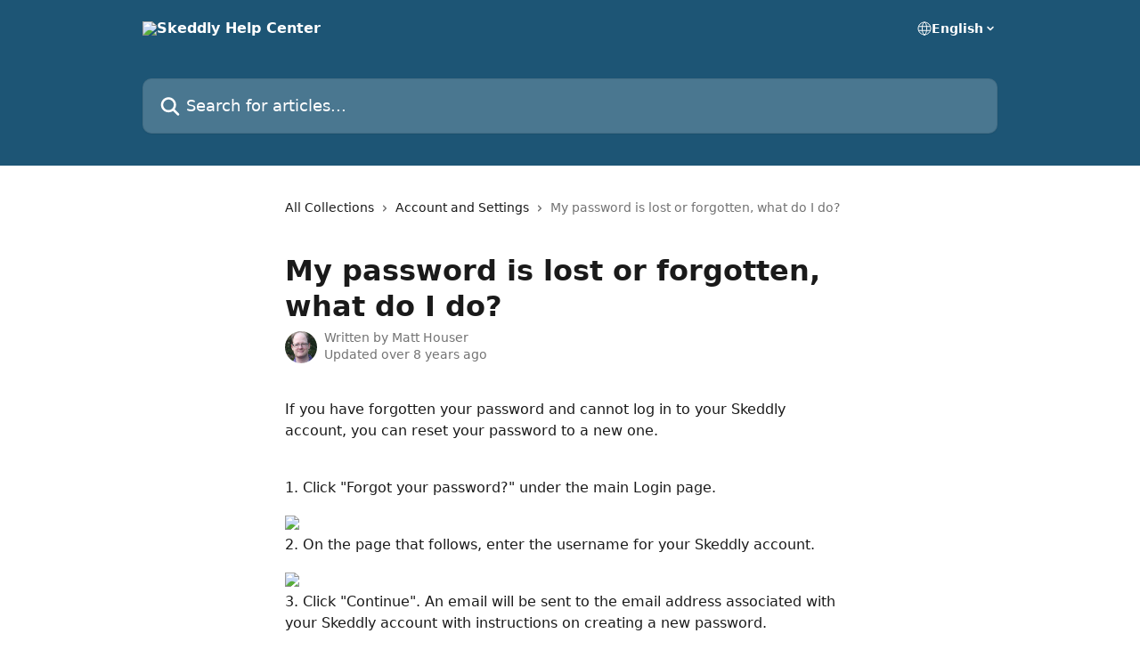

--- FILE ---
content_type: text/html; charset=utf-8
request_url: https://help.skeddly.com/en/articles/782020-my-password-is-lost-or-forgotten-what-do-i-do
body_size: 12817
content:
<!DOCTYPE html><html lang="en"><head><meta charSet="utf-8" data-next-head=""/><title data-next-head="">My password is lost or forgotten, what do I do? | Skeddly Help Center</title><meta property="og:title" content="My password is lost or forgotten, what do I do? | Skeddly Help Center" data-next-head=""/><meta name="twitter:title" content="My password is lost or forgotten, what do I do? | Skeddly Help Center" data-next-head=""/><meta property="og:description" data-next-head=""/><meta name="twitter:description" data-next-head=""/><meta name="description" data-next-head=""/><meta property="og:type" content="article" data-next-head=""/><meta name="robots" content="all" data-next-head=""/><meta name="viewport" content="width=device-width, initial-scale=1" data-next-head=""/><link href="https://intercom.help/skeddly/assets/favicon" rel="icon" data-next-head=""/><link rel="canonical" href="https://help.skeddly.com/en/articles/782020-my-password-is-lost-or-forgotten-what-do-i-do" data-next-head=""/><link rel="alternate" href="https://help.skeddly.com/en/articles/782020-my-password-is-lost-or-forgotten-what-do-i-do" hrefLang="en" data-next-head=""/><link rel="alternate" href="https://help.skeddly.com/en/articles/782020-my-password-is-lost-or-forgotten-what-do-i-do" hrefLang="x-default" data-next-head=""/><link nonce="8+Ktkccv0A8EvP/zIYoNQpXBWKe8oIoGakHHWhOQdLU=" rel="preload" href="https://static.intercomassets.com/_next/static/css/3141721a1e975790.css" as="style"/><link nonce="8+Ktkccv0A8EvP/zIYoNQpXBWKe8oIoGakHHWhOQdLU=" rel="stylesheet" href="https://static.intercomassets.com/_next/static/css/3141721a1e975790.css" data-n-g=""/><noscript data-n-css="8+Ktkccv0A8EvP/zIYoNQpXBWKe8oIoGakHHWhOQdLU="></noscript><script defer="" nonce="8+Ktkccv0A8EvP/zIYoNQpXBWKe8oIoGakHHWhOQdLU=" nomodule="" src="https://static.intercomassets.com/_next/static/chunks/polyfills-42372ed130431b0a.js"></script><script defer="" src="https://static.intercomassets.com/_next/static/chunks/7506.a4d4b38169fb1abb.js" nonce="8+Ktkccv0A8EvP/zIYoNQpXBWKe8oIoGakHHWhOQdLU="></script><script src="https://static.intercomassets.com/_next/static/chunks/webpack-d3c2ad680b6bebc6.js" nonce="8+Ktkccv0A8EvP/zIYoNQpXBWKe8oIoGakHHWhOQdLU=" defer=""></script><script src="https://static.intercomassets.com/_next/static/chunks/framework-1f1b8d38c1d86c61.js" nonce="8+Ktkccv0A8EvP/zIYoNQpXBWKe8oIoGakHHWhOQdLU=" defer=""></script><script src="https://static.intercomassets.com/_next/static/chunks/main-e24faf3b633b0eb4.js" nonce="8+Ktkccv0A8EvP/zIYoNQpXBWKe8oIoGakHHWhOQdLU=" defer=""></script><script src="https://static.intercomassets.com/_next/static/chunks/pages/_app-4836a2a3e79a3766.js" nonce="8+Ktkccv0A8EvP/zIYoNQpXBWKe8oIoGakHHWhOQdLU=" defer=""></script><script src="https://static.intercomassets.com/_next/static/chunks/d0502abb-aa607f45f5026044.js" nonce="8+Ktkccv0A8EvP/zIYoNQpXBWKe8oIoGakHHWhOQdLU=" defer=""></script><script src="https://static.intercomassets.com/_next/static/chunks/6190-ef428f6633b5a03f.js" nonce="8+Ktkccv0A8EvP/zIYoNQpXBWKe8oIoGakHHWhOQdLU=" defer=""></script><script src="https://static.intercomassets.com/_next/static/chunks/5729-6d79ddfe1353a77c.js" nonce="8+Ktkccv0A8EvP/zIYoNQpXBWKe8oIoGakHHWhOQdLU=" defer=""></script><script src="https://static.intercomassets.com/_next/static/chunks/2384-242e4a028ba58b01.js" nonce="8+Ktkccv0A8EvP/zIYoNQpXBWKe8oIoGakHHWhOQdLU=" defer=""></script><script src="https://static.intercomassets.com/_next/static/chunks/4835-9db7cd232aae5617.js" nonce="8+Ktkccv0A8EvP/zIYoNQpXBWKe8oIoGakHHWhOQdLU=" defer=""></script><script src="https://static.intercomassets.com/_next/static/chunks/2735-6fafbb9ff4abfca1.js" nonce="8+Ktkccv0A8EvP/zIYoNQpXBWKe8oIoGakHHWhOQdLU=" defer=""></script><script src="https://static.intercomassets.com/_next/static/chunks/pages/%5BhelpCenterIdentifier%5D/%5Blocale%5D/articles/%5BarticleSlug%5D-0426bb822f2fd459.js" nonce="8+Ktkccv0A8EvP/zIYoNQpXBWKe8oIoGakHHWhOQdLU=" defer=""></script><script src="https://static.intercomassets.com/_next/static/-CWjWTQvdPb6SB3S45uLC/_buildManifest.js" nonce="8+Ktkccv0A8EvP/zIYoNQpXBWKe8oIoGakHHWhOQdLU=" defer=""></script><script src="https://static.intercomassets.com/_next/static/-CWjWTQvdPb6SB3S45uLC/_ssgManifest.js" nonce="8+Ktkccv0A8EvP/zIYoNQpXBWKe8oIoGakHHWhOQdLU=" defer=""></script><meta name="sentry-trace" content="c899c8ea959cdd81de1f1f06f720a779-2006a5929dd5e4a5-0"/><meta name="baggage" content="sentry-environment=production,sentry-release=615059e7e8857b6056b131991cc50aec3a9a766c,sentry-public_key=187f842308a64dea9f1f64d4b1b9c298,sentry-trace_id=c899c8ea959cdd81de1f1f06f720a779,sentry-org_id=2129,sentry-sampled=false,sentry-sample_rand=0.9868571560892253,sentry-sample_rate=0"/><style id="__jsx-837723078">:root{--body-bg: rgb(255, 255, 255);
--body-image: none;
--body-bg-rgb: 255, 255, 255;
--body-border: rgb(230, 230, 230);
--body-primary-color: #1a1a1a;
--body-secondary-color: #737373;
--body-reaction-bg: rgb(242, 242, 242);
--body-reaction-text-color: rgb(64, 64, 64);
--body-toc-active-border: #737373;
--body-toc-inactive-border: #f2f2f2;
--body-toc-inactive-color: #737373;
--body-toc-active-font-weight: 400;
--body-table-border: rgb(204, 204, 204);
--body-color: hsl(0, 0%, 0%);
--footer-bg: rgb(255, 255, 255);
--footer-image: none;
--footer-border: rgb(230, 230, 230);
--footer-color: hsl(211, 10%, 61%);
--header-bg: rgb(29, 85, 117);
--header-image: none;
--header-color: hsl(0, 0%, 100%);
--collection-card-bg: rgb(255, 255, 255);
--collection-card-image: none;
--collection-card-color: hsl(202, 60%, 29%);
--card-bg: rgb(255, 255, 255);
--card-border-color: rgb(230, 230, 230);
--card-border-inner-radius: 6px;
--card-border-radius: 8px;
--card-shadow: 0 1px 2px 0 rgb(0 0 0 / 0.05);
--search-bar-border-radius: 10px;
--search-bar-width: 100%;
--ticket-blue-bg-color: #dce1f9;
--ticket-blue-text-color: #334bfa;
--ticket-green-bg-color: #d7efdc;
--ticket-green-text-color: #0f7134;
--ticket-orange-bg-color: #ffebdb;
--ticket-orange-text-color: #b24d00;
--ticket-red-bg-color: #ffdbdb;
--ticket-red-text-color: #df2020;
--header-height: 245px;
--header-subheader-background-color: ;
--header-subheader-font-color: ;
--content-block-color: hsl(0, 0%, 0%);
--content-block-button-color: hsl(0, 0%, 0%);
--content-block-button-radius: nullpx;
--primary-color: hsl(202, 60%, 29%);
--primary-color-alpha-10: hsla(202, 60%, 29%, 0.1);
--primary-color-alpha-60: hsla(202, 60%, 29%, 0.6);
--text-on-primary-color: #ffffff}</style><style id="__jsx-1611979459">:root{--font-family-primary: system-ui, "Segoe UI", "Roboto", "Helvetica", "Arial", sans-serif, "Apple Color Emoji", "Segoe UI Emoji", "Segoe UI Symbol"}</style><style id="__jsx-2466147061">:root{--font-family-secondary: system-ui, "Segoe UI", "Roboto", "Helvetica", "Arial", sans-serif, "Apple Color Emoji", "Segoe UI Emoji", "Segoe UI Symbol"}</style><style id="__jsx-cf6f0ea00fa5c760">.fade-background.jsx-cf6f0ea00fa5c760{background:radial-gradient(333.38%100%at 50%0%,rgba(var(--body-bg-rgb),0)0%,rgba(var(--body-bg-rgb),.00925356)11.67%,rgba(var(--body-bg-rgb),.0337355)21.17%,rgba(var(--body-bg-rgb),.0718242)28.85%,rgba(var(--body-bg-rgb),.121898)35.03%,rgba(var(--body-bg-rgb),.182336)40.05%,rgba(var(--body-bg-rgb),.251516)44.25%,rgba(var(--body-bg-rgb),.327818)47.96%,rgba(var(--body-bg-rgb),.409618)51.51%,rgba(var(--body-bg-rgb),.495297)55.23%,rgba(var(--body-bg-rgb),.583232)59.47%,rgba(var(--body-bg-rgb),.671801)64.55%,rgba(var(--body-bg-rgb),.759385)70.81%,rgba(var(--body-bg-rgb),.84436)78.58%,rgba(var(--body-bg-rgb),.9551)88.2%,rgba(var(--body-bg-rgb),1)100%),var(--header-image),var(--header-bg);background-size:cover;background-position-x:center}</style><style id="__jsx-4bed0c08ce36899e">.article_body a:not(.intercom-h2b-button){color:var(--primary-color)}article a.intercom-h2b-button{background-color:var(--primary-color);border:0}.zendesk-article table{overflow-x:scroll!important;display:block!important;height:auto!important}.intercom-interblocks-unordered-nested-list ul,.intercom-interblocks-ordered-nested-list ol{margin-top:16px;margin-bottom:16px}.intercom-interblocks-unordered-nested-list ul .intercom-interblocks-unordered-nested-list ul,.intercom-interblocks-unordered-nested-list ul .intercom-interblocks-ordered-nested-list ol,.intercom-interblocks-ordered-nested-list ol .intercom-interblocks-ordered-nested-list ol,.intercom-interblocks-ordered-nested-list ol .intercom-interblocks-unordered-nested-list ul{margin-top:0;margin-bottom:0}.intercom-interblocks-image a:focus{outline-offset:3px}</style></head><body><div id="__next"><div dir="ltr" class="h-full w-full"><a href="#main-content" class="sr-only font-bold text-header-color focus:not-sr-only focus:absolute focus:left-4 focus:top-4 focus:z-50" aria-roledescription="Link, Press control-option-right-arrow to exit">Skip to main content</a><main class="header__lite"><header id="header" data-testid="header" class="jsx-cf6f0ea00fa5c760 flex flex-col text-header-color"><div class="jsx-cf6f0ea00fa5c760 relative flex grow flex-col mb-9 bg-header-bg bg-header-image bg-cover bg-center pb-9"><div id="sr-announcement" aria-live="polite" class="jsx-cf6f0ea00fa5c760 sr-only"></div><div class="jsx-cf6f0ea00fa5c760 flex h-full flex-col items-center marker:shrink-0"><section class="relative flex w-full flex-col mb-6 pb-6"><div class="header__meta_wrapper flex justify-center px-5 pt-6 leading-none sm:px-10"><div class="flex items-center w-240" data-testid="subheader-container"><div class="mo__body header__site_name"><div class="header__logo"><a href="/en/"><img src="https://downloads.intercomcdn.com/i/o/12755/2b3b7802a85aa432ed6e90c5/Skeddly-logo-white-on-transparent.png" height="220" alt="Skeddly Help Center"/></a></div></div><div><div class="flex items-center font-semibold"><div class="flex items-center md:hidden" data-testid="small-screen-children"><button class="flex items-center border-none bg-transparent px-1.5" data-testid="hamburger-menu-button" aria-label="Open menu"><svg width="24" height="24" viewBox="0 0 16 16" xmlns="http://www.w3.org/2000/svg" class="fill-current"><path d="M1.86861 2C1.38889 2 1 2.3806 1 2.85008C1 3.31957 1.38889 3.70017 1.86861 3.70017H14.1314C14.6111 3.70017 15 3.31957 15 2.85008C15 2.3806 14.6111 2 14.1314 2H1.86861Z"></path><path d="M1 8C1 7.53051 1.38889 7.14992 1.86861 7.14992H14.1314C14.6111 7.14992 15 7.53051 15 8C15 8.46949 14.6111 8.85008 14.1314 8.85008H1.86861C1.38889 8.85008 1 8.46949 1 8Z"></path><path d="M1 13.1499C1 12.6804 1.38889 12.2998 1.86861 12.2998H14.1314C14.6111 12.2998 15 12.6804 15 13.1499C15 13.6194 14.6111 14 14.1314 14H1.86861C1.38889 14 1 13.6194 1 13.1499Z"></path></svg></button><div class="fixed right-0 top-0 z-50 h-full w-full hidden" data-testid="hamburger-menu"><div class="flex h-full w-full justify-end bg-black bg-opacity-30"><div class="flex h-fit w-full flex-col bg-white opacity-100 sm:h-full sm:w-1/2"><button class="text-body-font flex items-center self-end border-none bg-transparent pr-6 pt-6" data-testid="hamburger-menu-close-button" aria-label="Close menu"><svg width="24" height="24" viewBox="0 0 16 16" xmlns="http://www.w3.org/2000/svg"><path d="M3.5097 3.5097C3.84165 3.17776 4.37984 3.17776 4.71178 3.5097L7.99983 6.79775L11.2879 3.5097C11.6198 3.17776 12.158 3.17776 12.49 3.5097C12.8219 3.84165 12.8219 4.37984 12.49 4.71178L9.20191 7.99983L12.49 11.2879C12.8219 11.6198 12.8219 12.158 12.49 12.49C12.158 12.8219 11.6198 12.8219 11.2879 12.49L7.99983 9.20191L4.71178 12.49C4.37984 12.8219 3.84165 12.8219 3.5097 12.49C3.17776 12.158 3.17776 11.6198 3.5097 11.2879L6.79775 7.99983L3.5097 4.71178C3.17776 4.37984 3.17776 3.84165 3.5097 3.5097Z"></path></svg></button><nav class="flex flex-col pl-4 text-black"><div class="relative cursor-pointer has-[:focus]:outline"><select class="peer absolute z-10 block h-6 w-full cursor-pointer opacity-0 md:text-base" aria-label="Change language" id="language-selector"><option value="/en/articles/782020-my-password-is-lost-or-forgotten-what-do-i-do" class="text-black" selected="">English</option></select><div class="mb-10 ml-5 flex items-center gap-1 text-md hover:opacity-80 peer-hover:opacity-80 md:m-0 md:ml-3 md:text-base" aria-hidden="true"><svg id="locale-picker-globe" width="16" height="16" viewBox="0 0 16 16" fill="none" xmlns="http://www.w3.org/2000/svg" class="shrink-0" aria-hidden="true"><path d="M8 15C11.866 15 15 11.866 15 8C15 4.13401 11.866 1 8 1C4.13401 1 1 4.13401 1 8C1 11.866 4.13401 15 8 15Z" stroke="currentColor" stroke-linecap="round" stroke-linejoin="round"></path><path d="M8 15C9.39949 15 10.534 11.866 10.534 8C10.534 4.13401 9.39949 1 8 1C6.60051 1 5.466 4.13401 5.466 8C5.466 11.866 6.60051 15 8 15Z" stroke="currentColor" stroke-linecap="round" stroke-linejoin="round"></path><path d="M1.448 5.75989H14.524" stroke="currentColor" stroke-linecap="round" stroke-linejoin="round"></path><path d="M1.448 10.2402H14.524" stroke="currentColor" stroke-linecap="round" stroke-linejoin="round"></path></svg>English<svg id="locale-picker-arrow" width="16" height="16" viewBox="0 0 16 16" fill="none" xmlns="http://www.w3.org/2000/svg" class="shrink-0" aria-hidden="true"><path d="M5 6.5L8.00093 9.5L11 6.50187" stroke="currentColor" stroke-width="1.5" stroke-linecap="round" stroke-linejoin="round"></path></svg></div></div></nav></div></div></div></div><nav class="hidden items-center md:flex" data-testid="large-screen-children"><div class="relative cursor-pointer has-[:focus]:outline"><select class="peer absolute z-10 block h-6 w-full cursor-pointer opacity-0 md:text-base" aria-label="Change language" id="language-selector"><option value="/en/articles/782020-my-password-is-lost-or-forgotten-what-do-i-do" class="text-black" selected="">English</option></select><div class="mb-10 ml-5 flex items-center gap-1 text-md hover:opacity-80 peer-hover:opacity-80 md:m-0 md:ml-3 md:text-base" aria-hidden="true"><svg id="locale-picker-globe" width="16" height="16" viewBox="0 0 16 16" fill="none" xmlns="http://www.w3.org/2000/svg" class="shrink-0" aria-hidden="true"><path d="M8 15C11.866 15 15 11.866 15 8C15 4.13401 11.866 1 8 1C4.13401 1 1 4.13401 1 8C1 11.866 4.13401 15 8 15Z" stroke="currentColor" stroke-linecap="round" stroke-linejoin="round"></path><path d="M8 15C9.39949 15 10.534 11.866 10.534 8C10.534 4.13401 9.39949 1 8 1C6.60051 1 5.466 4.13401 5.466 8C5.466 11.866 6.60051 15 8 15Z" stroke="currentColor" stroke-linecap="round" stroke-linejoin="round"></path><path d="M1.448 5.75989H14.524" stroke="currentColor" stroke-linecap="round" stroke-linejoin="round"></path><path d="M1.448 10.2402H14.524" stroke="currentColor" stroke-linecap="round" stroke-linejoin="round"></path></svg>English<svg id="locale-picker-arrow" width="16" height="16" viewBox="0 0 16 16" fill="none" xmlns="http://www.w3.org/2000/svg" class="shrink-0" aria-hidden="true"><path d="M5 6.5L8.00093 9.5L11 6.50187" stroke="currentColor" stroke-width="1.5" stroke-linecap="round" stroke-linejoin="round"></path></svg></div></div></nav></div></div></div></div></section><section class="relative mx-5 flex h-full w-full flex-col items-center px-5 sm:px-10"><div class="flex h-full max-w-full flex-col w-240" data-testid="main-header-container"><div id="search-bar" class="relative w-full"><form action="/en/" autoComplete="off"><div class="flex w-full flex-col"><div class="relative flex w-full sm:w-search-bar"><label for="search-input" class="sr-only">Search for articles...</label><input id="search-input" type="text" autoComplete="off" class="peer w-full rounded-search-bar border border-black-alpha-8 bg-white-alpha-20 p-4 ps-12 font-secondary text-lg text-header-color shadow-search-bar outline-none transition ease-linear placeholder:text-header-color hover:bg-white-alpha-27 hover:shadow-search-bar-hover focus:border-transparent focus:bg-white focus:text-black-10 focus:shadow-search-bar-focused placeholder:focus:text-black-45" placeholder="Search for articles..." name="q" aria-label="Search for articles..." value=""/><div class="absolute inset-y-0 start-0 flex items-center fill-header-color peer-focus-visible:fill-black-45 pointer-events-none ps-5"><svg width="22" height="21" viewBox="0 0 22 21" xmlns="http://www.w3.org/2000/svg" class="fill-inherit" aria-hidden="true"><path fill-rule="evenodd" clip-rule="evenodd" d="M3.27485 8.7001C3.27485 5.42781 5.92757 2.7751 9.19985 2.7751C12.4721 2.7751 15.1249 5.42781 15.1249 8.7001C15.1249 11.9724 12.4721 14.6251 9.19985 14.6251C5.92757 14.6251 3.27485 11.9724 3.27485 8.7001ZM9.19985 0.225098C4.51924 0.225098 0.724854 4.01948 0.724854 8.7001C0.724854 13.3807 4.51924 17.1751 9.19985 17.1751C11.0802 17.1751 12.8176 16.5627 14.2234 15.5265L19.0981 20.4013C19.5961 20.8992 20.4033 20.8992 20.9013 20.4013C21.3992 19.9033 21.3992 19.0961 20.9013 18.5981L16.0264 13.7233C17.0625 12.3176 17.6749 10.5804 17.6749 8.7001C17.6749 4.01948 13.8805 0.225098 9.19985 0.225098Z"></path></svg></div></div></div></form></div></div></section></div></div></header><div class="z-1 flex shrink-0 grow basis-auto justify-center px-5 sm:px-10"><section data-testid="main-content" id="main-content" class="max-w-full w-240"><section data-testid="article-section" class="section section__article"><div class="justify-center flex"><div class="relative z-3 w-full lg:max-w-160 "><div class="flex pb-6 max-md:pb-2 lg:max-w-160"><div tabindex="-1" class="focus:outline-none"><div class="flex flex-wrap items-baseline pb-4 text-base" tabindex="0" role="navigation" aria-label="Breadcrumb"><a href="/en/" class="pr-2 text-body-primary-color no-underline hover:text-body-secondary-color">All Collections</a><div class="pr-2" aria-hidden="true"><svg width="6" height="10" viewBox="0 0 6 10" class="block h-2 w-2 fill-body-secondary-color rtl:rotate-180" xmlns="http://www.w3.org/2000/svg"><path fill-rule="evenodd" clip-rule="evenodd" d="M0.648862 0.898862C0.316916 1.23081 0.316916 1.769 0.648862 2.10094L3.54782 4.9999L0.648862 7.89886C0.316916 8.23081 0.316917 8.769 0.648862 9.10094C0.980808 9.43289 1.519 9.43289 1.85094 9.10094L5.35094 5.60094C5.68289 5.269 5.68289 4.73081 5.35094 4.39886L1.85094 0.898862C1.519 0.566916 0.980807 0.566916 0.648862 0.898862Z"></path></svg></div><a href="https://help.skeddly.com/en/collections/552051-account-and-settings" class="pr-2 text-body-primary-color no-underline hover:text-body-secondary-color" data-testid="breadcrumb-0">Account and Settings</a><div class="pr-2" aria-hidden="true"><svg width="6" height="10" viewBox="0 0 6 10" class="block h-2 w-2 fill-body-secondary-color rtl:rotate-180" xmlns="http://www.w3.org/2000/svg"><path fill-rule="evenodd" clip-rule="evenodd" d="M0.648862 0.898862C0.316916 1.23081 0.316916 1.769 0.648862 2.10094L3.54782 4.9999L0.648862 7.89886C0.316916 8.23081 0.316917 8.769 0.648862 9.10094C0.980808 9.43289 1.519 9.43289 1.85094 9.10094L5.35094 5.60094C5.68289 5.269 5.68289 4.73081 5.35094 4.39886L1.85094 0.898862C1.519 0.566916 0.980807 0.566916 0.648862 0.898862Z"></path></svg></div><div class="text-body-secondary-color">My password is lost or forgotten, what do I do?</div></div></div></div><div class=""><div class="article intercom-force-break"><div class="mb-10 max-lg:mb-6"><div class="flex flex-col gap-4"><div class="flex flex-col"><h1 class="mb-1 font-primary text-2xl font-bold leading-10 text-body-primary-color">My password is lost or forgotten, what do I do?</h1></div><div class="avatar"><div class="avatar__photo"><img width="24" height="24" src="https://static.intercomassets.com/avatars/1201867/square_128/Profile_Image_-_Photo-1495208408.JPG" alt="Matt Houser avatar" class="inline-flex items-center justify-center rounded-full bg-primary text-lg font-bold leading-6 text-primary-text shadow-solid-2 shadow-body-bg [&amp;:nth-child(n+2)]:hidden lg:[&amp;:nth-child(n+2)]:inline-flex h-8 w-8 sm:h-9 sm:w-9"/></div><div class="avatar__info -mt-0.5 text-base"><span class="text-body-secondary-color"><div>Written by <span>Matt Houser</span></div> <!-- -->Updated over 8 years ago</span></div></div></div></div><div class="jsx-4bed0c08ce36899e "><div class="jsx-4bed0c08ce36899e article_body"><article class="jsx-4bed0c08ce36899e "><div class="intercom-interblocks-paragraph intercom-interblocks-align-left"><p>If you have forgotten your password and cannot log in to your Skeddly account, you can reset your password to a new one.<br/>​ </p></div><div class="intercom-interblocks-paragraph intercom-interblocks-align-left"><p>1. Click &quot;Forgot your password?&quot; under the main Login page.</p></div><div class="intercom-interblocks-image intercom-interblocks-align-left"><a href="https://downloads.intercomcdn.com/i/o/24385712/8864c8cc35794d2236e2f7c6/forgot-password-1.png?expires=1769394600&amp;signature=51391bf042c7392286b4e9d4ddff4e4af0de2b9c195923c0ebbcbe2c364db189&amp;req=diQkHsx5nIMTWLcX3D%2B5hlixbfCPtHDNcGRPlJLH8hjQyWBxnqQfYSGyrKtp%0AxEebG03yMrQ%2BjuCX%0A" target="_blank" rel="noreferrer nofollow noopener"><img src="https://downloads.intercomcdn.com/i/o/24385712/8864c8cc35794d2236e2f7c6/forgot-password-1.png?expires=1769394600&amp;signature=51391bf042c7392286b4e9d4ddff4e4af0de2b9c195923c0ebbcbe2c364db189&amp;req=diQkHsx5nIMTWLcX3D%2B5hlixbfCPtHDNcGRPlJLH8hjQyWBxnqQfYSGyrKtp%0AxEebG03yMrQ%2BjuCX%0A" width="644" height="903"/></a></div><div class="intercom-interblocks-paragraph intercom-interblocks-align-left"><p>2. On the page that follows, enter the username for your Skeddly account.</p></div><div class="intercom-interblocks-image intercom-interblocks-align-left"><a href="https://downloads.intercomcdn.com/i/o/24385718/5e1a50e25c720b42079c6d1b/forgot-password-2.png?expires=1769394600&amp;signature=61e980f448f0568b9ec1a4f9c7ace26bc3cfbe4b214fc5a4b485d5e2d587de5c&amp;req=diQkHsx5nIkTWLcX3D%2B5hlbgEeZc1V5GUtg0tWG0Y92mHv1Y4s5DenPRZ3qy%0A09jpj2BU9BywaglL%0A" target="_blank" rel="noreferrer nofollow noopener"><img src="https://downloads.intercomcdn.com/i/o/24385718/5e1a50e25c720b42079c6d1b/forgot-password-2.png?expires=1769394600&amp;signature=61e980f448f0568b9ec1a4f9c7ace26bc3cfbe4b214fc5a4b485d5e2d587de5c&amp;req=diQkHsx5nIkTWLcX3D%2B5hlbgEeZc1V5GUtg0tWG0Y92mHv1Y4s5DenPRZ3qy%0A09jpj2BU9BywaglL%0A" width="667" height="675"/></a></div><div class="intercom-interblocks-paragraph intercom-interblocks-align-left"><p>3. Click &quot;Continue&quot;. An email will be sent to the email address associated with your Skeddly account with instructions on creating a new password.<br/>​ <br/>Please note that for security purposes, we do not disclose whether the username submitted is associated with any Skeddly account.<br/>​ <br/>If you do not receive an email from Skeddly with your username inside, please:</p></div><div class="intercom-interblocks-ordered-nested-list"><ol><li><div class="intercom-interblocks-paragraph no-margin intercom-interblocks-align-left"><p>Check any spam filters and virus scanners to ensure it&#x27;s not being blocked, and</p></div></li><li><div class="intercom-interblocks-paragraph no-margin intercom-interblocks-align-left"><p>Verify the username is correct. If necessary, use the &quot;Forgot your username?&quot; option to recover your username.</p></div></li></ol></div></article></div></div></div></div><div class="intercom-reaction-picker -mb-4 -ml-4 -mr-4 mt-6 rounded-card sm:-mb-2 sm:-ml-1 sm:-mr-1 sm:mt-8" role="group" aria-label="feedback form"><div class="intercom-reaction-prompt">Did this answer your question?</div><div class="intercom-reactions-container"><button class="intercom-reaction" aria-label="Disappointed Reaction" tabindex="0" data-reaction-text="disappointed" aria-pressed="false"><span title="Disappointed">😞</span></button><button class="intercom-reaction" aria-label="Neutral Reaction" tabindex="0" data-reaction-text="neutral" aria-pressed="false"><span title="Neutral">😐</span></button><button class="intercom-reaction" aria-label="Smiley Reaction" tabindex="0" data-reaction-text="smiley" aria-pressed="false"><span title="Smiley">😃</span></button></div></div></div></div></section></section></div><footer id="footer" class="mt-24 shrink-0 bg-footer-bg px-0 py-12 text-left text-base text-footer-color"><div class="shrink-0 grow basis-auto px-5 sm:px-10"><div class="mx-auto max-w-240 sm:w-auto"><div><div class="text-center" data-testid="simple-footer-layout"><div class="align-middle text-lg text-footer-color"><a class="no-underline" href="/en/"><img data-testid="logo-img" src="https://downloads.intercomcdn.com/i/o/12755/2b3b7802a85aa432ed6e90c5/Skeddly-logo-white-on-transparent.png" alt="Skeddly Help Center" class="max-h-8 contrast-80 inline"/></a></div><div class="mt-10" data-testid="simple-footer-links"><div class="flex flex-row justify-center"><span><ul data-testid="custom-links" class="mb-4 p-0" id="custom-links"><li class="mx-3 inline-block list-none"><a target="_blank" href="https://app.skeddly.com/Account/Register/" rel="nofollow noreferrer noopener" data-testid="footer-custom-link-0" class="no-underline">Create an Account</a></li><li class="mx-3 inline-block list-none"><a target="_blank" href="https://app.skeddly.com/Account/LogOn/" rel="nofollow noreferrer noopener" data-testid="footer-custom-link-1" class="no-underline">Sign-in</a></li><li class="mx-3 inline-block list-none"><a target="_blank" href="https://app.skeddly.com/Support/contact-us/" rel="nofollow noreferrer noopener" data-testid="footer-custom-link-2" class="no-underline">Contact Us</a></li></ul></span></div><ul data-testid="social-links" class="flex flex-wrap items-center gap-4 p-0 justify-center" id="social-links"><li class="list-none align-middle"><a target="_blank" href="https://www.facebook.com/skeddly" rel="nofollow noreferrer noopener" data-testid="footer-social-link-0" class="no-underline"><img src="https://intercom.help/skeddly/assets/svg/icon:social-facebook/909aa5" alt="" aria-label="https://www.facebook.com/skeddly" width="16" height="16" loading="lazy" data-testid="social-icon-facebook"/></a></li><li class="list-none align-middle"><a target="_blank" href="https://www.twitter.com/skeddly" rel="nofollow noreferrer noopener" data-testid="footer-social-link-1" class="no-underline"><img src="https://intercom.help/skeddly/assets/svg/icon:social-twitter/909aa5" alt="" aria-label="https://www.twitter.com/skeddly" width="16" height="16" loading="lazy" data-testid="social-icon-twitter"/></a></li><li class="list-none align-middle"><a target="_blank" href="https://www.linkedin.com/company/skeddly/" rel="nofollow noreferrer noopener" data-testid="footer-social-link-2" class="no-underline"><img src="https://intercom.help/skeddly/assets/svg/icon:social-linkedin/909aa5" alt="" aria-label="https://www.linkedin.com/company/skeddly/" width="16" height="16" loading="lazy" data-testid="social-icon-linkedin"/></a></li></ul></div><div class="mt-10 flex justify-center"><div class="flex items-center text-sm" data-testid="intercom-advert-branding"><svg width="14" height="14" viewBox="0 0 16 16" fill="none" xmlns="http://www.w3.org/2000/svg"><title>Intercom</title><g clip-path="url(#clip0_1870_86937)"><path d="M14 0H2C0.895 0 0 0.895 0 2V14C0 15.105 0.895 16 2 16H14C15.105 16 16 15.105 16 14V2C16 0.895 15.105 0 14 0ZM10.133 3.02C10.133 2.727 10.373 2.49 10.667 2.49C10.961 2.49 11.2 2.727 11.2 3.02V10.134C11.2 10.428 10.96 10.667 10.667 10.667C10.372 10.667 10.133 10.427 10.133 10.134V3.02ZM7.467 2.672C7.467 2.375 7.705 2.132 8 2.132C8.294 2.132 8.533 2.375 8.533 2.672V10.484C8.533 10.781 8.293 11.022 8 11.022C7.705 11.022 7.467 10.782 7.467 10.484V2.672ZM4.8 3.022C4.8 2.727 5.04 2.489 5.333 2.489C5.628 2.489 5.867 2.726 5.867 3.019V10.133C5.867 10.427 5.627 10.666 5.333 10.666C5.039 10.666 4.8 10.426 4.8 10.133V3.02V3.022ZM2.133 4.088C2.133 3.792 2.373 3.554 2.667 3.554C2.961 3.554 3.2 3.792 3.2 4.087V8.887C3.2 9.18 2.96 9.419 2.667 9.419C2.372 9.419 2.133 9.179 2.133 8.886V4.086V4.088ZM13.68 12.136C13.598 12.206 11.622 13.866 8 13.866C4.378 13.866 2.402 12.206 2.32 12.136C2.096 11.946 2.07 11.608 2.262 11.384C2.452 11.161 2.789 11.134 3.012 11.324C3.044 11.355 4.808 12.8 8 12.8C11.232 12.8 12.97 11.343 12.986 11.328C13.209 11.138 13.546 11.163 13.738 11.386C13.93 11.61 13.904 11.946 13.68 12.138V12.136ZM13.867 8.886C13.867 9.181 13.627 9.42 13.333 9.42C13.039 9.42 12.8 9.18 12.8 8.887V4.087C12.8 3.791 13.04 3.553 13.333 3.553C13.628 3.553 13.867 3.791 13.867 4.086V8.886Z" class="fill-current"></path></g><defs><clipPath id="clip0_1870_86937"><rect width="16" height="16" fill="none"></rect></clipPath></defs></svg><a href="https://www.intercom.com/intercom-link?company=Skeddly&amp;solution=customer-support&amp;utm_campaign=intercom-link&amp;utm_content=We+run+on+Intercom&amp;utm_medium=help-center&amp;utm_referrer=http%3A%2F%2Fhelp.skeddly.com%2Fen%2Farticles%2F782020-my-password-is-lost-or-forgotten-what-do-i-do&amp;utm_source=desktop-web" class="pl-2 align-middle no-underline">We run on Intercom</a></div></div><div class="flex justify-center"><div class="mt-2"><a href="https://www.intercom.com/dsa-report-form" target="_blank" rel="nofollow noreferrer noopener" class="no-underline" data-testid="report-content-link">Report Content</a></div></div></div></div></div></div></footer></main></div></div><script id="__NEXT_DATA__" type="application/json" nonce="8+Ktkccv0A8EvP/zIYoNQpXBWKe8oIoGakHHWhOQdLU=">{"props":{"pageProps":{"app":{"id":"h0fb0v72","messengerUrl":"https://widget.intercom.io/widget/h0fb0v72","name":"Skeddly","poweredByIntercomUrl":"https://www.intercom.com/intercom-link?company=Skeddly\u0026solution=customer-support\u0026utm_campaign=intercom-link\u0026utm_content=We+run+on+Intercom\u0026utm_medium=help-center\u0026utm_referrer=http%3A%2F%2Fhelp.skeddly.com%2Fen%2Farticles%2F782020-my-password-is-lost-or-forgotten-what-do-i-do\u0026utm_source=desktop-web","features":{"consentBannerBeta":false,"customNotFoundErrorMessage":false,"disableFontPreloading":false,"disableNoMarginClassTransformation":false,"finOnHelpCenter":false,"hideIconsWithBackgroundImages":false,"messengerCustomFonts":false}},"helpCenterSite":{"customDomain":"help.skeddly.com","defaultLocale":"en","disableBranding":false,"externalLoginName":null,"externalLoginUrl":null,"footerContactDetails":null,"footerLinks":{"custom":[{"id":1302,"help_center_site_id":263781,"title":"Create an Account","url":"https://app.skeddly.com/Account/Register/","sort_order":1,"link_location":"footer","site_link_group_id":4869},{"id":1303,"help_center_site_id":263781,"title":"Sign-in","url":"https://app.skeddly.com/Account/LogOn/","sort_order":2,"link_location":"footer","site_link_group_id":4869},{"id":9001,"help_center_site_id":263781,"title":"Contact Us","url":"https://app.skeddly.com/Support/contact-us/","sort_order":3,"link_location":"footer","site_link_group_id":4869}],"socialLinks":[{"iconUrl":"https://intercom.help/skeddly/assets/svg/icon:social-facebook","provider":"facebook","url":"https://www.facebook.com/skeddly"},{"iconUrl":"https://intercom.help/skeddly/assets/svg/icon:social-twitter","provider":"twitter","url":"https://www.twitter.com/skeddly"},{"iconUrl":"https://intercom.help/skeddly/assets/svg/icon:social-linkedin","provider":"linkedin","url":"https://www.linkedin.com/company/skeddly/"}],"linkGroups":[{"title":null,"links":[{"title":"Create an Account","url":"https://app.skeddly.com/Account/Register/"},{"title":"Sign-in","url":"https://app.skeddly.com/Account/LogOn/"},{"title":"Contact Us","url":"https://app.skeddly.com/Support/contact-us/"}]}]},"headerLinks":[],"homeCollectionCols":1,"googleAnalyticsTrackingId":"G-H23XTHRLW2","googleTagManagerId":null,"pathPrefixForCustomDomain":null,"seoIndexingEnabled":true,"helpCenterId":263781,"url":"https://help.skeddly.com","customizedFooterTextContent":null,"consentBannerConfig":null,"canInjectCustomScripts":false,"scriptSection":1,"customScriptFilesExist":false},"localeLinks":[{"id":"en","absoluteUrl":"https://help.skeddly.com/en/articles/782020-my-password-is-lost-or-forgotten-what-do-i-do","available":true,"name":"English","selected":true,"url":"/en/articles/782020-my-password-is-lost-or-forgotten-what-do-i-do"}],"requestContext":{"articleSource":null,"academy":false,"canonicalUrl":"https://help.skeddly.com/en/articles/782020-my-password-is-lost-or-forgotten-what-do-i-do","headerless":false,"isDefaultDomainRequest":false,"nonce":"8+Ktkccv0A8EvP/zIYoNQpXBWKe8oIoGakHHWhOQdLU=","rootUrl":"/en/","sheetUserCipher":null,"type":"help-center"},"theme":{"color":"1D5575","siteName":"Skeddly Help Center","headline":"","headerFontColor":"FFFFFF","logo":"https://downloads.intercomcdn.com/i/o/12755/2b3b7802a85aa432ed6e90c5/Skeddly-logo-white-on-transparent.png","logoHeight":"220","header":null,"favicon":"https://intercom.help/skeddly/assets/favicon","locale":"en","homeUrl":"https://www.skeddly.com/","social":null,"urlPrefixForDefaultDomain":"https://intercom.help/skeddly","customDomain":"help.skeddly.com","customDomainUsesSsl":true,"customizationOptions":{"customizationType":1,"header":{"backgroundColor":"#1D5575","fontColor":"#FFFFFF","fadeToEdge":null,"backgroundGradient":null,"backgroundImageId":null,"backgroundImageUrl":null},"body":{"backgroundColor":null,"fontColor":null,"fadeToEdge":null,"backgroundGradient":null,"backgroundImageId":null},"footer":{"backgroundColor":null,"fontColor":null,"fadeToEdge":null,"backgroundGradient":null,"backgroundImageId":null,"showRichTextField":null},"layout":{"homePage":{"blocks":[{"type":"tickets-portal-link","enabled":false},{"type":"collection-list","template":0,"columns":1}]},"collectionsPage":{"showArticleDescriptions":null},"articlePage":{},"searchPage":{}},"collectionCard":{"global":{"backgroundColor":null,"fontColor":null,"fadeToEdge":null,"backgroundGradient":null,"backgroundImageId":null,"showIcons":null,"backgroundImageUrl":null},"collections":null},"global":{"font":{"customFontFaces":[],"primary":null,"secondary":null},"componentStyle":{"card":{"type":null,"borderRadius":null}},"namedComponents":{"header":{"subheader":{"enabled":null,"style":{"backgroundColor":null,"fontColor":null}},"style":{"height":null,"align":null,"justify":null}},"searchBar":{"style":{"width":null,"borderRadius":null}},"footer":{"type":0}},"brand":{"colors":[],"websiteUrl":""}},"contentBlock":{"blockStyle":{"backgroundColor":null,"fontColor":null,"fadeToEdge":null,"backgroundGradient":null,"backgroundImageId":null,"backgroundImageUrl":null},"buttonOptions":{"backgroundColor":null,"fontColor":null,"borderRadius":null},"isFullWidth":null}},"helpCenterName":"Skeddly Help Center","footerLogo":"https://downloads.intercomcdn.com/i/o/12755/2b3b7802a85aa432ed6e90c5/Skeddly-logo-white-on-transparent.png","footerLogoHeight":"220","localisedInformation":{"contentBlock":null}},"user":{"userId":"a9dd08e1-87f7-408e-b16d-056b1d96e747","role":"visitor_role","country_code":null},"articleContent":{"articleId":"782020","author":{"avatar":"https://static.intercomassets.com/avatars/1201867/square_128/Profile_Image_-_Photo-1495208408.JPG","name":"Matt Houser","first_name":"Matt","avatar_shape":"circle"},"blocks":[{"type":"paragraph","text":"If you have forgotten your password and cannot log in to your Skeddly account, you can reset your password to a new one.\u003cbr\u003e ","align":"left"},{"type":"paragraph","text":"1. Click \"Forgot your password?\" under the main Login page.","align":"left"},{"type":"image","url":"https://downloads.intercomcdn.com/i/o/24385712/8864c8cc35794d2236e2f7c6/forgot-password-1.png?expires=1769394600\u0026signature=51391bf042c7392286b4e9d4ddff4e4af0de2b9c195923c0ebbcbe2c364db189\u0026req=diQkHsx5nIMTWLcX3D%2B5hlixbfCPtHDNcGRPlJLH8hjQyWBxnqQfYSGyrKtp%0AxEebG03yMrQ%2BjuCX%0A","width":644,"height":903,"align":"left"},{"type":"paragraph","text":"2. On the page that follows, enter the username for your Skeddly account.","align":"left"},{"type":"image","url":"https://downloads.intercomcdn.com/i/o/24385718/5e1a50e25c720b42079c6d1b/forgot-password-2.png?expires=1769394600\u0026signature=61e980f448f0568b9ec1a4f9c7ace26bc3cfbe4b214fc5a4b485d5e2d587de5c\u0026req=diQkHsx5nIkTWLcX3D%2B5hlbgEeZc1V5GUtg0tWG0Y92mHv1Y4s5DenPRZ3qy%0A09jpj2BU9BywaglL%0A","width":667,"height":675,"align":"left"},{"type":"paragraph","text":"3. Click \"Continue\". An email will be sent to the email address associated with your Skeddly account with instructions on creating a new password.\u003cbr\u003e \u003cbr\u003ePlease note that for security purposes, we do not disclose whether the username submitted is associated with any Skeddly account.\u003cbr\u003e \u003cbr\u003eIf you do not receive an email from Skeddly with your username inside, please:","align":"left"},{"type":"orderedNestedList","text":"1. Check any spam filters and virus scanners to ensure it's not being blocked, and\n2. Verify the username is correct. If necessary, use the \"Forgot your username?\" option to recover your username.","items":[{"content":[{"type":"paragraph","text":"Check any spam filters and virus scanners to ensure it's not being blocked, and","class":"no-margin"}]},{"content":[{"type":"paragraph","text":"Verify the username is correct. If necessary, use the \"Forgot your username?\" option to recover your username.","class":"no-margin"}]}]}],"collectionId":"552051","description":null,"id":"1078009","lastUpdated":"Updated over 8 years ago","relatedArticles":null,"targetUserType":"everyone","title":"My password is lost or forgotten, what do I do?","showTableOfContents":false,"synced":false,"isStandaloneApp":false},"breadcrumbs":[{"url":"https://help.skeddly.com/en/collections/552051-account-and-settings","name":"Account and Settings"}],"selectedReaction":null,"showReactions":true,"themeCSSCustomProperties":{"--body-bg":"rgb(255, 255, 255)","--body-image":"none","--body-bg-rgb":"255, 255, 255","--body-border":"rgb(230, 230, 230)","--body-primary-color":"#1a1a1a","--body-secondary-color":"#737373","--body-reaction-bg":"rgb(242, 242, 242)","--body-reaction-text-color":"rgb(64, 64, 64)","--body-toc-active-border":"#737373","--body-toc-inactive-border":"#f2f2f2","--body-toc-inactive-color":"#737373","--body-toc-active-font-weight":400,"--body-table-border":"rgb(204, 204, 204)","--body-color":"hsl(0, 0%, 0%)","--footer-bg":"rgb(255, 255, 255)","--footer-image":"none","--footer-border":"rgb(230, 230, 230)","--footer-color":"hsl(211, 10%, 61%)","--header-bg":"rgb(29, 85, 117)","--header-image":"none","--header-color":"hsl(0, 0%, 100%)","--collection-card-bg":"rgb(255, 255, 255)","--collection-card-image":"none","--collection-card-color":"hsl(202, 60%, 29%)","--card-bg":"rgb(255, 255, 255)","--card-border-color":"rgb(230, 230, 230)","--card-border-inner-radius":"6px","--card-border-radius":"8px","--card-shadow":"0 1px 2px 0 rgb(0 0 0 / 0.05)","--search-bar-border-radius":"10px","--search-bar-width":"100%","--ticket-blue-bg-color":"#dce1f9","--ticket-blue-text-color":"#334bfa","--ticket-green-bg-color":"#d7efdc","--ticket-green-text-color":"#0f7134","--ticket-orange-bg-color":"#ffebdb","--ticket-orange-text-color":"#b24d00","--ticket-red-bg-color":"#ffdbdb","--ticket-red-text-color":"#df2020","--header-height":"245px","--header-subheader-background-color":"","--header-subheader-font-color":"","--content-block-color":"hsl(0, 0%, 0%)","--content-block-button-color":"hsl(0, 0%, 0%)","--content-block-button-radius":"nullpx","--primary-color":"hsl(202, 60%, 29%)","--primary-color-alpha-10":"hsla(202, 60%, 29%, 0.1)","--primary-color-alpha-60":"hsla(202, 60%, 29%, 0.6)","--text-on-primary-color":"#ffffff"},"intl":{"defaultLocale":"en","locale":"en","messages":{"layout.skip_to_main_content":"Skip to main content","layout.skip_to_main_content_exit":"Link, Press control-option-right-arrow to exit","article.attachment_icon":"Attachment icon","article.related_articles":"Related Articles","article.written_by":"Written by \u003cb\u003e{author}\u003c/b\u003e","article.table_of_contents":"Table of contents","breadcrumb.all_collections":"All Collections","breadcrumb.aria_label":"Breadcrumb","collection.article_count.one":"{count} article","collection.article_count.other":"{count} articles","collection.articles_heading":"Articles","collection.sections_heading":"Collections","collection.written_by.one":"Written by \u003cb\u003e{author}\u003c/b\u003e","collection.written_by.two":"Written by \u003cb\u003e{author1}\u003c/b\u003e and \u003cb\u003e{author2}\u003c/b\u003e","collection.written_by.three":"Written by \u003cb\u003e{author1}\u003c/b\u003e, \u003cb\u003e{author2}\u003c/b\u003e and \u003cb\u003e{author3}\u003c/b\u003e","collection.written_by.four":"Written by \u003cb\u003e{author1}\u003c/b\u003e, \u003cb\u003e{author2}\u003c/b\u003e, \u003cb\u003e{author3}\u003c/b\u003e and 1 other","collection.written_by.other":"Written by \u003cb\u003e{author1}\u003c/b\u003e, \u003cb\u003e{author2}\u003c/b\u003e, \u003cb\u003e{author3}\u003c/b\u003e and {count} others","collection.by.one":"By {author}","collection.by.two":"By {author1} and 1 other","collection.by.other":"By {author1} and {count} others","collection.by.count_one":"1 author","collection.by.count_plural":"{count} authors","community_banner.tip":"Tip","community_banner.label":"\u003cb\u003eNeed more help?\u003c/b\u003e Get support from our {link}","community_banner.link_label":"Community Forum","community_banner.description":"Find answers and get help from Intercom Support and Community Experts","header.headline":"Advice and answers from the {appName} Team","header.menu.open":"Open menu","header.menu.close":"Close menu","locale_picker.aria_label":"Change language","not_authorized.cta":"You can try sending us a message or logging in at {link}","not_found.title":"Uh oh. That page doesn’t exist.","not_found.not_authorized":"Unable to load this article, you may need to sign in first","not_found.try_searching":"Try searching for your answer or just send us a message.","tickets_portal_bad_request.title":"No access to tickets portal","tickets_portal_bad_request.learn_more":"Learn more","tickets_portal_bad_request.send_a_message":"Please contact your admin.","no_articles.title":"Empty Help Center","no_articles.no_articles":"This Help Center doesn't have any articles or collections yet.","preview.invalid_preview":"There is no preview available for {previewType}","reaction_picker.did_this_answer_your_question":"Did this answer your question?","reaction_picker.feedback_form_label":"feedback form","reaction_picker.reaction.disappointed.title":"Disappointed","reaction_picker.reaction.disappointed.aria_label":"Disappointed Reaction","reaction_picker.reaction.neutral.title":"Neutral","reaction_picker.reaction.neutral.aria_label":"Neutral Reaction","reaction_picker.reaction.smiley.title":"Smiley","reaction_picker.reaction.smiley.aria_label":"Smiley Reaction","search.box_placeholder_fin":"Ask a question","search.box_placeholder":"Search for articles...","search.clear_search":"Clear search query","search.fin_card_ask_text":"Ask","search.fin_loading_title_1":"Thinking...","search.fin_loading_title_2":"Searching through sources...","search.fin_loading_title_3":"Analyzing...","search.fin_card_description":"Find the answer with Fin AI","search.fin_empty_state":"Sorry, Fin AI wasn't able to answer your question. Try rephrasing it or asking something different","search.no_results":"We couldn't find any articles for:","search.number_of_results":"{count} search results found","search.submit_btn":"Search for articles","search.successful":"Search results for:","footer.powered_by":"We run on Intercom","footer.privacy.choice":"Your Privacy Choices","footer.report_content":"Report Content","footer.social.facebook":"Facebook","footer.social.linkedin":"LinkedIn","footer.social.twitter":"Twitter","tickets.title":"Tickets","tickets.company_selector_option":"{companyName}’s tickets","tickets.all_states":"All states","tickets.filters.company_tickets":"All tickets","tickets.filters.my_tickets":"Created by me","tickets.filters.all":"All","tickets.no_tickets_found":"No tickets found","tickets.empty-state.generic.title":"No tickets found","tickets.empty-state.generic.description":"Try using different keywords or filters.","tickets.empty-state.empty-own-tickets.title":"No tickets created by you","tickets.empty-state.empty-own-tickets.description":"Tickets submitted through the messenger or by a support agent in your conversation will appear here.","tickets.empty-state.empty-q.description":"Try using different keywords or checking for typos.","tickets.navigation.home":"Home","tickets.navigation.tickets_portal":"Tickets portal","tickets.navigation.ticket_details":"Ticket #{ticketId}","tickets.view_conversation":"View conversation","tickets.send_message":"Send us a message","tickets.continue_conversation":"Continue the conversation","tickets.avatar_image.image_alt":"{firstName}’s avatar","tickets.fields.id":"Ticket ID","tickets.fields.type":"Ticket type","tickets.fields.title":"Title","tickets.fields.description":"Description","tickets.fields.created_by":"Created by","tickets.fields.email_for_notification":"You will be notified here and by email","tickets.fields.created_at":"Created on","tickets.fields.sorting_updated_at":"Last Updated","tickets.fields.state":"Ticket state","tickets.fields.assignee":"Assignee","tickets.link-block.title":"Tickets portal.","tickets.link-block.description":"Track the progress of all tickets related to your company.","tickets.states.submitted":"Submitted","tickets.states.in_progress":"In progress","tickets.states.waiting_on_customer":"Waiting on you","tickets.states.resolved":"Resolved","tickets.states.description.unassigned.submitted":"We will pick this up soon","tickets.states.description.assigned.submitted":"{assigneeName} will pick this up soon","tickets.states.description.unassigned.in_progress":"We are working on this!","tickets.states.description.assigned.in_progress":"{assigneeName} is working on this!","tickets.states.description.unassigned.waiting_on_customer":"We need more information from you","tickets.states.description.assigned.waiting_on_customer":"{assigneeName} needs more information from you","tickets.states.description.unassigned.resolved":"We have completed your ticket","tickets.states.description.assigned.resolved":"{assigneeName} has completed your ticket","tickets.attributes.boolean.true":"Yes","tickets.attributes.boolean.false":"No","tickets.filter_any":"\u003cb\u003e{name}\u003c/b\u003e is any","tickets.filter_single":"\u003cb\u003e{name}\u003c/b\u003e is {value}","tickets.filter_multiple":"\u003cb\u003e{name}\u003c/b\u003e is one of {count}","tickets.no_options_found":"No options found","tickets.filters.any_option":"Any","tickets.filters.state":"State","tickets.filters.type":"Type","tickets.filters.created_by":"Created by","tickets.filters.assigned_to":"Assigned to","tickets.filters.created_on":"Created on","tickets.filters.updated_on":"Updated on","tickets.filters.date_range.today":"Today","tickets.filters.date_range.yesterday":"Yesterday","tickets.filters.date_range.last_week":"Last week","tickets.filters.date_range.last_30_days":"Last 30 days","tickets.filters.date_range.last_90_days":"Last 90 days","tickets.filters.date_range.custom":"Custom","tickets.filters.date_range.apply_custom_range":"Apply","tickets.filters.date_range.custom_range.start_date":"From","tickets.filters.date_range.custom_range.end_date":"To","tickets.filters.clear_filters":"Clear filters","cookie_banner.default_text":"This site uses cookies and similar technologies (\"cookies\") as strictly necessary for site operation. We and our partners also would like to set additional cookies to enable site performance analytics, functionality, advertising and social media features. See our {cookiePolicyLink} for details. You can change your cookie preferences in our Cookie Settings.","cookie_banner.gdpr_text":"This site uses cookies and similar technologies (\"cookies\") as strictly necessary for site operation. We and our partners also would like to set additional cookies to enable site performance analytics, functionality, advertising and social media features. See our {cookiePolicyLink} for details. You can change your cookie preferences in our Cookie Settings.","cookie_banner.ccpa_text":"This site employs cookies and other technologies that we and our third party vendors use to monitor and record personal information about you and your interactions with the site (including content viewed, cursor movements, screen recordings, and chat contents) for the purposes described in our Cookie Policy. By continuing to visit our site, you agree to our {websiteTermsLink}, {privacyPolicyLink} and {cookiePolicyLink}.","cookie_banner.simple_text":"We use cookies to make our site work and also for analytics and advertising purposes. You can enable or disable optional cookies as desired. See our {cookiePolicyLink} for more details.","cookie_banner.cookie_policy":"Cookie Policy","cookie_banner.website_terms":"Website Terms of Use","cookie_banner.privacy_policy":"Privacy Policy","cookie_banner.accept_all":"Accept All","cookie_banner.accept":"Accept","cookie_banner.reject_all":"Reject All","cookie_banner.manage_cookies":"Manage Cookies","cookie_banner.close":"Close banner","cookie_settings.close":"Close","cookie_settings.title":"Cookie Settings","cookie_settings.description":"We use cookies to enhance your experience. You can customize your cookie preferences below. See our {cookiePolicyLink} for more details.","cookie_settings.ccpa_title":"Your Privacy Choices","cookie_settings.ccpa_description":"You have the right to opt out of the sale of your personal information. See our {cookiePolicyLink} for more details about how we use your data.","cookie_settings.save_preferences":"Save Preferences","cookie_categories.necessary.name":"Strictly Necessary Cookies","cookie_categories.necessary.description":"These cookies are necessary for the website to function and cannot be switched off in our systems.","cookie_categories.functional.name":"Functional Cookies","cookie_categories.functional.description":"These cookies enable the website to provide enhanced functionality and personalisation. They may be set by us or by third party providers whose services we have added to our pages. If you do not allow these cookies then some or all of these services may not function properly.","cookie_categories.performance.name":"Performance Cookies","cookie_categories.performance.description":"These cookies allow us to count visits and traffic sources so we can measure and improve the performance of our site. They help us to know which pages are the most and least popular and see how visitors move around the site.","cookie_categories.advertisement.name":"Advertising and Social Media Cookies","cookie_categories.advertisement.description":"Advertising cookies are set by our advertising partners to collect information about your use of the site, our communications, and other online services over time and with different browsers and devices. They use this information to show you ads online that they think will interest you and measure the ads' performance. Social media cookies are set by social media platforms to enable you to share content on those platforms, and are capable of tracking information about your activity across other online services for use as described in their privacy policies.","cookie_consent.site_access_blocked":"Site access blocked until cookie consent"}},"_sentryTraceData":"c899c8ea959cdd81de1f1f06f720a779-0cfc0751a4df02d3-0","_sentryBaggage":"sentry-environment=production,sentry-release=615059e7e8857b6056b131991cc50aec3a9a766c,sentry-public_key=187f842308a64dea9f1f64d4b1b9c298,sentry-trace_id=c899c8ea959cdd81de1f1f06f720a779,sentry-org_id=2129,sentry-sampled=false,sentry-sample_rand=0.9868571560892253,sentry-sample_rate=0"},"__N_SSP":true},"page":"/[helpCenterIdentifier]/[locale]/articles/[articleSlug]","query":{"helpCenterIdentifier":"skeddly","locale":"en","articleSlug":"782020-my-password-is-lost-or-forgotten-what-do-i-do"},"buildId":"-CWjWTQvdPb6SB3S45uLC","assetPrefix":"https://static.intercomassets.com","isFallback":false,"isExperimentalCompile":false,"dynamicIds":[47506],"gssp":true,"scriptLoader":[]}</script></body></html>